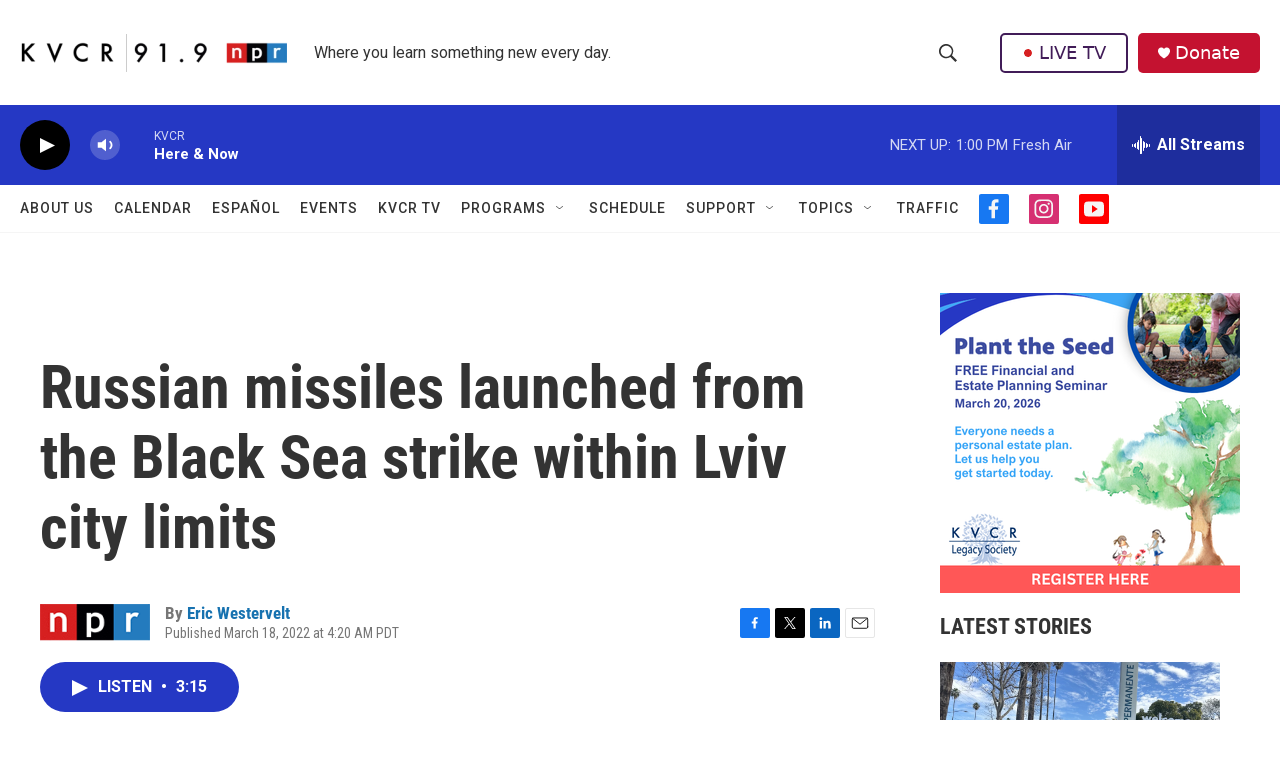

--- FILE ---
content_type: text/html; charset=utf-8
request_url: https://www.google.com/recaptcha/api2/aframe
body_size: 268
content:
<!DOCTYPE HTML><html><head><meta http-equiv="content-type" content="text/html; charset=UTF-8"></head><body><script nonce="xhf0yoG7WDxDq6zwI5mj0Q">/** Anti-fraud and anti-abuse applications only. See google.com/recaptcha */ try{var clients={'sodar':'https://pagead2.googlesyndication.com/pagead/sodar?'};window.addEventListener("message",function(a){try{if(a.source===window.parent){var b=JSON.parse(a.data);var c=clients[b['id']];if(c){var d=document.createElement('img');d.src=c+b['params']+'&rc='+(localStorage.getItem("rc::a")?sessionStorage.getItem("rc::b"):"");window.document.body.appendChild(d);sessionStorage.setItem("rc::e",parseInt(sessionStorage.getItem("rc::e")||0)+1);localStorage.setItem("rc::h",'1769631070364');}}}catch(b){}});window.parent.postMessage("_grecaptcha_ready", "*");}catch(b){}</script></body></html>